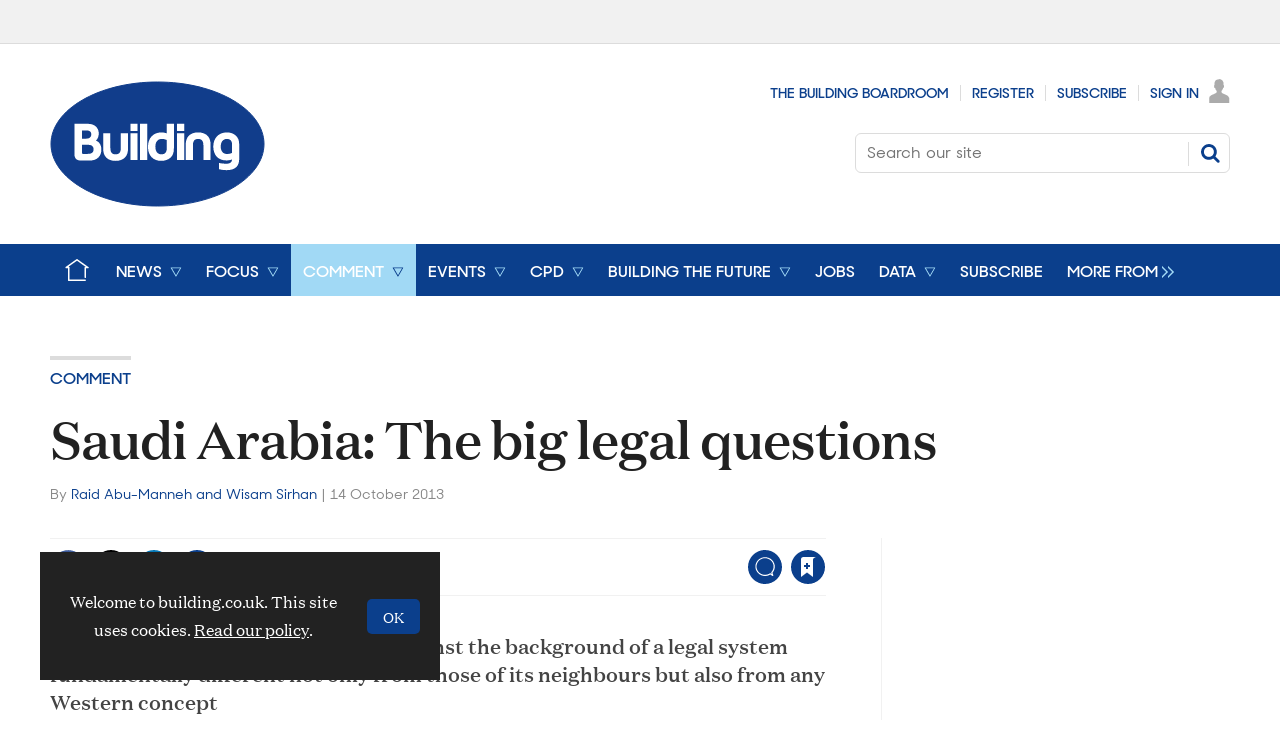

--- FILE ---
content_type: text/html; charset=utf-8
request_url: https://www.google.com/recaptcha/api2/aframe
body_size: 252
content:
<!DOCTYPE HTML><html><head><meta http-equiv="content-type" content="text/html; charset=UTF-8"></head><body><script nonce="PwLZljM37GDfJDH31YRE-w">/** Anti-fraud and anti-abuse applications only. See google.com/recaptcha */ try{var clients={'sodar':'https://pagead2.googlesyndication.com/pagead/sodar?'};window.addEventListener("message",function(a){try{if(a.source===window.parent){var b=JSON.parse(a.data);var c=clients[b['id']];if(c){var d=document.createElement('img');d.src=c+b['params']+'&rc='+(localStorage.getItem("rc::a")?sessionStorage.getItem("rc::b"):"");window.document.body.appendChild(d);sessionStorage.setItem("rc::e",parseInt(sessionStorage.getItem("rc::e")||0)+1);localStorage.setItem("rc::h",'1765769447439');}}}catch(b){}});window.parent.postMessage("_grecaptcha_ready", "*");}catch(b){}</script></body></html>